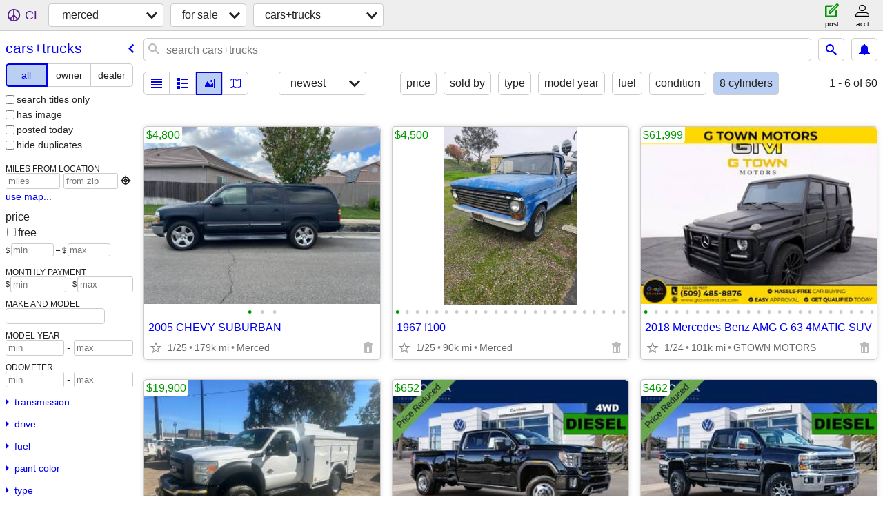

--- FILE ---
content_type: text/html; charset=utf-8
request_url: https://merced.craigslist.org/search/cta?auto_cylinders=5
body_size: 9681
content:
<!DOCTYPE html>
<html>
<head>
    
	<meta charset="UTF-8">
	<meta http-equiv="X-UA-Compatible" content="IE=Edge">
	<meta name="viewport" content="width=device-width,initial-scale=1">
	<meta property="og:site_name" content="craigslist">
	<meta name="twitter:card" content="preview">
	<meta property="og:title" content="merced cars &amp; trucks for sale - craigslist">
	<meta name="description" content="merced cars &amp; trucks for sale - craigslist">
	<meta property="og:description" content="merced cars &amp; trucks for sale - craigslist">
	<meta property="og:url" content="https://merced.craigslist.org/search/cta">
	<title>merced cars &amp; trucks for sale - craigslist</title>
	<link rel="canonical" href="https://merced.craigslist.org/search/cta">
	<link rel="alternate" href="https://merced.craigslist.org/search/cta" hreflang="x-default">



    <link rel="icon" href="/favicon.ico" id="favicon" />

<script type="application/ld+json" id="ld_searchpage_data" >
    {"description":"Cars & Trucks For Sale in Merced, CA","@context":"https://schema.org","breadcrumb":{"itemListElement":[{"position":1,"@type":"ListItem","item":"https://merced.craigslist.org","name":"merced.craigslist.org"},{"@type":"ListItem","position":2,"item":"https://merced.craigslist.org/search/sss","name":"for sale"},{"@type":"ListItem","position":3,"name":"cars+trucks","item":"https://merced.craigslist.org/search/cta"}],"@context":"https://schema.org","@type":"BreadcrumbList"},"@type":"SearchResultsPage"}
</script>


<script type="application/ld+json" id="ld_searchpage_results" >
    {"@type":"ItemList","@context":"https://schema.org","itemListElement":[{"item":{"@type":"Product","offers":{"priceCurrency":"USD","@type":"Offer","availableAtOrFrom":{"@type":"Place","address":{"@type":"PostalAddress","addressCountry":"","streetAddress":"","postalCode":"","addressRegion":"CA","addressLocality":"Merced"},"geo":{"longitude":-120.491203449657,"@type":"GeoCoordinates","latitude":37.3377996856641}},"price":"4800.00"},"description":"","@context":"http://schema.org","name":"2005 CHEVY SUBURBAN","image":["https://images.craigslist.org/00s0s_bZPueQmmVN0_0CI0t2_600x450.jpg","https://images.craigslist.org/00Y0Y_6c6O9QO7Hi6_0CI0t2_600x450.jpg","https://images.craigslist.org/00G0G_1FECKG20AI3_0CI0t2_600x450.jpg"]},"@type":"ListItem","position":"0"},{"position":"1","@type":"ListItem","item":{"@type":"Product","offers":{"@type":"Offer","priceCurrency":"USD","availableAtOrFrom":{"address":{"addressLocality":"Merced","postalCode":"","streetAddress":"","addressRegion":"CA","addressCountry":"","@type":"PostalAddress"},"geo":{"latitude":37.2983005482277,"longitude":-120.464892081791,"@type":"GeoCoordinates"},"@type":"Place"},"price":"4500.00"},"image":["https://images.craigslist.org/00A0A_icNwmRjvCOr_0t20CI_600x450.jpg","https://images.craigslist.org/01313_8Y9blj0snp3_0t20CI_600x450.jpg","https://images.craigslist.org/00r0r_gHGnvgCyNqL_0t20CI_600x450.jpg","https://images.craigslist.org/00G0G_bFaolByGubn_0t20CI_600x450.jpg","https://images.craigslist.org/01515_gINxplcayiZ_0t20CI_600x450.jpg","https://images.craigslist.org/00j0j_jyNdlJuEcMu_0t20CI_600x450.jpg","https://images.craigslist.org/00E0E_lCygyVTaR46_0t20CI_600x450.jpg","https://images.craigslist.org/00u0u_cnvvAU33uD7_0t20CI_600x450.jpg","https://images.craigslist.org/01414_dBifwBTtUa4_0t20CI_600x450.jpg","https://images.craigslist.org/00X0X_7NiU8VWyTRV_0t20CI_600x450.jpg","https://images.craigslist.org/00r0r_8bTjQveaIxw_0t20CI_600x450.jpg","https://images.craigslist.org/00h0h_50d8Cwjlt5O_0t20CI_600x450.jpg","https://images.craigslist.org/01717_l0pwoO88sL4_0t20CI_600x450.jpg","https://images.craigslist.org/00b0b_1XKlcLX2d8e_0CI0t2_600x450.jpg","https://images.craigslist.org/00V0V_ICRNKp47Zv_0t20CI_600x450.jpg","https://images.craigslist.org/00o0o_dfTHLqZTam5_0t20CI_600x450.jpg","https://images.craigslist.org/00x0x_iu91nhnYwVf_0t20CI_600x450.jpg","https://images.craigslist.org/00D0D_lLtKh5Ej7pM_0t20CI_600x450.jpg","https://images.craigslist.org/00R0R_lSfNmbWx5L5_0t20CI_600x450.jpg","https://images.craigslist.org/00O0O_2ZOn46bKVGf_0t20CI_600x450.jpg","https://images.craigslist.org/00t0t_9C8V7gZSCqF_0t20CI_600x450.jpg","https://images.craigslist.org/00a0a_lkRwUZAPH0W_0t20CI_600x450.jpg","https://images.craigslist.org/00F0F_5LWAAp7AzOp_0t20CI_600x450.jpg","https://images.craigslist.org/01111_87nBHImnLBu_0t20CI_600x450.jpg"],"@context":"http://schema.org","description":"","name":"1967 f100"}},{"item":{"offers":{"priceCurrency":"USD","@type":"Offer","availableAtOrFrom":{"address":{"addressLocality":"Grandview","addressRegion":"WA","postalCode":"","streetAddress":"","addressCountry":"","@type":"PostalAddress"},"geo":{"latitude":46.2556849393361,"@type":"GeoCoordinates","longitude":-119.904353146899},"@type":"Place"},"price":"61999.00"},"@type":"Product","name":"2018 Mercedes-Benz AMG G 63 4MATIC SUV","description":"","@context":"http://schema.org","image":["https://images.craigslist.org/00Y0Y_9HfRaowdYgf_0fe0bq_600x450.jpg","https://images.craigslist.org/00h0h_jyjNB03O1cF_0fe0bq_600x450.jpg","https://images.craigslist.org/00202_dLd4opHXeb5_0fe0bq_600x450.jpg","https://images.craigslist.org/00r0r_1QbUyT75p6a_0fe0bq_600x450.jpg","https://images.craigslist.org/00Y0Y_xzg5fFQLt4_0fe0bq_600x450.jpg","https://images.craigslist.org/00k0k_9MjYJGCGSuv_0fe0bq_600x450.jpg","https://images.craigslist.org/00H0H_7nQpipFMQoj_0fe0bq_600x450.jpg","https://images.craigslist.org/00s0s_9prdu0y67Cl_0fe0bq_600x450.jpg","https://images.craigslist.org/00H0H_9Z3edLAUto1_0fe0bq_600x450.jpg","https://images.craigslist.org/00z0z_cNbsRSTpYp7_0fe0bq_600x450.jpg","https://images.craigslist.org/00202_aa7CLij5vl6_0fe0bq_600x450.jpg","https://images.craigslist.org/00H0H_865y1rGxQmx_0fe0bq_600x450.jpg","https://images.craigslist.org/00V0V_9MgMU7w7dqo_0fe0bq_600x450.jpg","https://images.craigslist.org/00t0t_h2r38kvMZTD_0fe0bq_600x450.jpg","https://images.craigslist.org/00v0v_kBbUsGcqRPa_0fe0bq_600x450.jpg","https://images.craigslist.org/00L0L_gzQhd2FojnZ_0fe0bq_600x450.jpg","https://images.craigslist.org/00k0k_imCW8lfIbrj_0fe0bq_600x450.jpg","https://images.craigslist.org/00606_5RlNZbh4icB_0fe0bq_600x450.jpg","https://images.craigslist.org/00Q0Q_7q5IcZFiyvF_0fe0bq_600x450.jpg","https://images.craigslist.org/00M0M_bv2LpaUbhXw_0fe0bq_600x450.jpg","https://images.craigslist.org/00z0z_3FJhKGixQs2_0fe0bq_600x450.jpg","https://images.craigslist.org/00x0x_gKsztiiD4DD_0fe0bq_600x450.jpg","https://images.craigslist.org/00000_8mWSXOATbP5_0fe0bq_600x450.jpg"]},"@type":"ListItem","position":"2"},{"position":"3","@type":"ListItem","item":{"image":["https://images.craigslist.org/00j0j_lqiX518FG0B_0CI0t2_600x450.jpg","https://images.craigslist.org/00c0c_kQlj1qUZ3bl_0CI0t2_600x450.jpg","https://images.craigslist.org/00e0e_LUrKqs5yxv_0CI0t2_600x450.jpg","https://images.craigslist.org/01212_ekrx9ZzFC3m_0CI0t2_600x450.jpg","https://images.craigslist.org/00Z0Z_8xGlULNwKgB_0CI0t2_600x450.jpg","https://images.craigslist.org/00x0x_eSlZJ0tEiv0_0CI0t2_600x450.jpg","https://images.craigslist.org/00c0c_iXYDcsfkAAD_0CI0t2_600x450.jpg","https://images.craigslist.org/00p0p_7dM74XiAX9d_0CI0t2_600x450.jpg","https://images.craigslist.org/00p0p_5QPECLVOoci_0CI0t2_600x450.jpg","https://images.craigslist.org/00j0j_3Ba1jllvVRV_0CI0t2_600x450.jpg","https://images.craigslist.org/00808_7N0wyPYSJdK_0CI0t2_600x450.jpg","https://images.craigslist.org/00D0D_84AHoECbvNW_0CI0t2_600x450.jpg","https://images.craigslist.org/00v0v_ag8B19CSms9_0CI0t2_600x450.jpg","https://images.craigslist.org/00h0h_ln3x0BwVO3c_0CI0t2_600x450.jpg","https://images.craigslist.org/00202_g3fSBNAnE9O_0CI0t2_600x450.jpg","https://images.craigslist.org/01515_e8dRN6Shbqb_0CI0t2_600x450.jpg","https://images.craigslist.org/00O0O_hPoovr8DF1B_0CI0t2_600x450.jpg","https://images.craigslist.org/01313_jGxjc1Ng3fk_0CI0t2_600x450.jpg","https://images.craigslist.org/00v0v_7Qe5xvF3IAI_0CI0t2_600x450.jpg"],"description":"","name":"2011 Ford F450 Super Duty Diesel 4x4 Mechanic Services Work Truck","@context":"http://schema.org","@type":"Product","offers":{"priceCurrency":"USD","@type":"Offer","availableAtOrFrom":{"@type":"Place","address":{"addressCountry":"","@type":"PostalAddress","addressLocality":"Lodi","addressRegion":"CA","streetAddress":"","postalCode":""},"geo":{"latitude":38.1234084745843,"@type":"GeoCoordinates","longitude":-121.260386684507}},"price":"19900.00"}}},{"item":{"@context":"http://schema.org","description":"","name":"2022 GMC Sierra 3500HD Denali Truck Diesel 4x4 4WD","image":["https://images.craigslist.org/00k0k_6zewyPm2SF2_0gw0b1_600x450.jpg","https://images.craigslist.org/00R0R_d8MnNvM64P8_0jm0cq_600x450.jpg","https://images.craigslist.org/00303_5BU5tYHfZIT_0gw0b1_600x450.jpg","https://images.craigslist.org/00I0I_bXQkAt2DYNt_0gw0b1_600x450.jpg","https://images.craigslist.org/00G0G_aJvdM6yFDNM_0gw0b1_600x450.jpg","https://images.craigslist.org/00X0X_6lF2MuBW3B6_0gw0b1_600x450.jpg","https://images.craigslist.org/00j0j_isLYT7zoCNh_0gw0b1_600x450.jpg","https://images.craigslist.org/00r0r_eGyOMiEdt8a_0gw0b1_600x450.jpg","https://images.craigslist.org/00808_cVPHPyeSjCV_0gw0b1_600x450.jpg","https://images.craigslist.org/00808_57haDLVudsq_0gw0b1_600x450.jpg","https://images.craigslist.org/00101_kj4E8QmDgu3_0gw0b1_600x450.jpg","https://images.craigslist.org/00e0e_gQnuPJUzLoh_0gw0b1_600x450.jpg","https://images.craigslist.org/00O0O_hrXFR3rtfkC_0gw0b1_600x450.jpg","https://images.craigslist.org/00H0H_cV7eerZ7Gt6_0gw0b1_600x450.jpg","https://images.craigslist.org/00t0t_keZUnf6VIg_0gw0b1_600x450.jpg","https://images.craigslist.org/00303_jK8l66YBYHb_0gw0b1_600x450.jpg","https://images.craigslist.org/00u0u_7YAp7o24kON_0gw0b1_600x450.jpg","https://images.craigslist.org/00n0n_brIdcHwx4mA_0gw0b1_600x450.jpg","https://images.craigslist.org/00q0q_lwNcFUZlKSu_0gw0b1_600x450.jpg","https://images.craigslist.org/00t0t_4QxpYvPQglF_0gw0b1_600x450.jpg","https://images.craigslist.org/00L0L_cXgeuXwqApX_0gw0b1_600x450.jpg","https://images.craigslist.org/00K0K_3C2y4w5L52M_0gw0b1_600x450.jpg","https://images.craigslist.org/00Y0Y_bAcSOTncYDG_0gw0b1_600x450.jpg","https://images.craigslist.org/01414_3hXo84zjLMR_0gw0b1_600x450.jpg"],"offers":{"@type":"Offer","priceCurrency":"USD","availableAtOrFrom":{"geo":{"latitude":34.0804790436145,"longitude":-117.889474867748,"@type":"GeoCoordinates"},"address":{"@type":"PostalAddress","addressCountry":"","streetAddress":"","postalCode":"","addressRegion":"CA","addressLocality":"Covina"},"@type":"Place"},"price":"652.00"},"@type":"Product"},"position":"4","@type":"ListItem"},{"item":{"offers":{"availableAtOrFrom":{"@type":"Place","geo":{"longitude":-117.889474867748,"@type":"GeoCoordinates","latitude":34.0804790436145},"address":{"addressCountry":"","@type":"PostalAddress","addressLocality":"Covina","addressRegion":"CA","streetAddress":"","postalCode":""}},"price":"462.00","@type":"Offer","priceCurrency":"USD"},"@type":"Product","name":"2016 Chevrolet Silverado 3500HD LTZ Truck Diesel 4x4 4WD Chevy","description":"","@context":"http://schema.org","image":["https://images.craigslist.org/00s0s_3i2w2iSUbA0_0gw0b1_600x450.jpg","https://images.craigslist.org/00R0R_d8MnNvM64P8_0jm0cq_600x450.jpg","https://images.craigslist.org/00Q0Q_gGusbdktq8V_0gw0b1_600x450.jpg","https://images.craigslist.org/00R0R_31YTivlxzEx_0gw0b1_600x450.jpg","https://images.craigslist.org/00707_abgD2xTR6dH_0gw0b1_600x450.jpg","https://images.craigslist.org/00U0U_gJyWObgIz1y_0gw0b1_600x450.jpg","https://images.craigslist.org/00j0j_hogFQkTQ68F_0gw0b1_600x450.jpg","https://images.craigslist.org/00Q0Q_ffRp8cGeOwL_0gw0b1_600x450.jpg","https://images.craigslist.org/00M0M_gVe7S6B9iku_0gw0b1_600x450.jpg","https://images.craigslist.org/00R0R_4igi9KpfV0v_0gw0b1_600x450.jpg","https://images.craigslist.org/00N0N_3ye2CdG5bCa_0gw0b1_600x450.jpg","https://images.craigslist.org/00s0s_6NyFwbcSfEp_0gw0b1_600x450.jpg","https://images.craigslist.org/00303_1NBBmb7ZO2s_0gw0b1_600x450.jpg","https://images.craigslist.org/00M0M_3nbCeeZkzLy_0gw0b1_600x450.jpg","https://images.craigslist.org/01010_d2fadrDIZmX_0gw0b1_600x450.jpg","https://images.craigslist.org/01111_agk1upLU4Ka_0gw0b1_600x450.jpg","https://images.craigslist.org/00j0j_gNddrcyVpp2_0gw0b1_600x450.jpg","https://images.craigslist.org/01010_fbTAT3IIT16_0gw0b1_600x450.jpg","https://images.craigslist.org/01212_8qJme63DmIE_0gw0b1_600x450.jpg","https://images.craigslist.org/00O0O_lmBky9Qoe6F_0gw0b1_600x450.jpg","https://images.craigslist.org/00E0E_iKWq4GG4Ugf_0gw0b1_600x450.jpg","https://images.craigslist.org/00r0r_cOuhA1QOQos_0gw0b1_600x450.jpg","https://images.craigslist.org/00g0g_h8heNUjDpue_0gw0b1_600x450.jpg","https://images.craigslist.org/00m0m_hQ8nYToNJpi_0gw0b1_600x450.jpg"]},"@type":"ListItem","position":"5"},{"item":{"@type":"Product","offers":{"price":"13990.00","availableAtOrFrom":{"@type":"Place","geo":{"latitude":38.6064044474023,"@type":"GeoCoordinates","longitude":-121.44766195054},"address":{"addressRegion":"CA","postalCode":"","streetAddress":"","addressLocality":"Sacramento","@type":"PostalAddress","addressCountry":""}},"@type":"Offer","priceCurrency":"USD"},"image":["https://images.craigslist.org/00E0E_uhy3N8TydC_0jm0ew_600x450.jpg","https://images.craigslist.org/00H0H_h02lwY37vZe_0jm0ew_600x450.jpg","https://images.craigslist.org/00Q0Q_cejHuGiYEwP_0jm0ew_600x450.jpg","https://images.craigslist.org/00v0v_iFfOBq7Jl4n_0jm0ew_600x450.jpg","https://images.craigslist.org/01414_eAAeur4gm7k_0jm0ew_600x450.jpg","https://images.craigslist.org/00f0f_iosnj183Pyr_0jm0ew_600x450.jpg","https://images.craigslist.org/00o0o_2tK78fraFxx_0jm0ew_600x450.jpg","https://images.craigslist.org/00E0E_kdJrlO4nInb_0jm0ew_600x450.jpg","https://images.craigslist.org/00A0A_lpaq5nhzSIf_0jm0ev_600x450.jpg","https://images.craigslist.org/00909_7gy1wjjtSi8_0jm0ew_600x450.jpg","https://images.craigslist.org/00g0g_3g0W0gRINPr_0jm0ew_600x450.jpg","https://images.craigslist.org/01717_j2ORlcVWwMO_0jm0ew_600x450.jpg","https://images.craigslist.org/00k0k_gSsTeWNmpRW_0jm0ew_600x450.jpg","https://images.craigslist.org/00T0T_gFvSDdZoWTY_0jm0ew_600x450.jpg","https://images.craigslist.org/00z0z_eZ17R9O7eBR_0jm0ew_600x450.jpg","https://images.craigslist.org/00c0c_ehcQtWbIeqF_0jl0ew_600x450.jpg","https://images.craigslist.org/01010_7RoBo26in3m_0jm0ev_600x450.jpg","https://images.craigslist.org/00j0j_1D4lqgrtXFG_0jm0ew_600x450.jpg","https://images.craigslist.org/00E0E_5WyEXiGO4b2_0jm0ew_600x450.jpg","https://images.craigslist.org/00909_7fvFUAsft9Q_0jm0ew_600x450.jpg","https://images.craigslist.org/00a0a_lpPbRrlpeg_0jm0ew_600x450.jpg","https://images.craigslist.org/00J0J_hBwcgM0wpWw_0jm0ew_600x450.jpg","https://images.craigslist.org/00P0P_5INwp7LxyGt_0jm0ew_600x450.jpg","https://images.craigslist.org/00101_dOHkdTjixpm_0jm0ev_600x450.jpg"],"name":"2016 Chevrolet Tahoe 4x4 4WD ** Clean title ** 1Owner ** We Finance","description":"","@context":"http://schema.org"},"position":"6","@type":"ListItem"},{"item":{"@context":"http://schema.org","description":"","name":"2008 Ford F-150 F 150 4x4 4WD F150 Truck XLT 4dr Super Cab","image":["https://images.craigslist.org/00r0r_hIGSTgrd6ZB_0jm0ev_600x450.jpg","https://images.craigslist.org/00a0a_ivFC1aOzBCk_0jm0ev_600x450.jpg","https://images.craigslist.org/00T0T_5RPtJJLYJ0I_0jl0ew_600x450.jpg","https://images.craigslist.org/00B0B_hfAWMSzkoAp_0jl0ew_600x450.jpg","https://images.craigslist.org/00A0A_amOpcgF7rZE_0jm0ew_600x450.jpg","https://images.craigslist.org/00W0W_kscYW9cYzLc_0jl0ew_600x450.jpg","https://images.craigslist.org/00A0A_hSm0lyjnFDt_0jm0ev_600x450.jpg","https://images.craigslist.org/00C0C_52BIfmSOWbH_0jm0ew_600x450.jpg","https://images.craigslist.org/00707_fa1ml424DKb_0jl0ew_600x450.jpg","https://images.craigslist.org/00w0w_9SZvZytiayk_0jm0ev_600x450.jpg","https://images.craigslist.org/00u0u_497t0nqIyus_0jm0ew_600x450.jpg","https://images.craigslist.org/00h0h_dZMTW7xPSOX_0jm0ew_600x450.jpg","https://images.craigslist.org/00E0E_7qyD8XqArhX_0jm0ev_600x450.jpg","https://images.craigslist.org/00C0C_kChgc9SizeZ_0jm0ew_600x450.jpg","https://images.craigslist.org/00X0X_4rGW9cHikMa_0jm0ew_600x450.jpg","https://images.craigslist.org/00z0z_kWX6cBiEk3E_0jm0ew_600x450.jpg","https://images.craigslist.org/00j0j_dJyuBldKrHu_0jm0ew_600x450.jpg","https://images.craigslist.org/01414_xvpu9hV1Pz_0jm0ew_600x450.jpg","https://images.craigslist.org/00N0N_hVmZVdVOl0P_0jl0ew_600x450.jpg","https://images.craigslist.org/00O0O_jiVMIATuEfA_0jm0ew_600x450.jpg","https://images.craigslist.org/00S0S_4iiXrepWhug_0jl0ew_600x450.jpg","https://images.craigslist.org/00202_f5nOZ14lwAx_0jm0ew_600x450.jpg","https://images.craigslist.org/00Z0Z_bilpI2qtF3Z_0jm0ew_600x450.jpg","https://images.craigslist.org/00505_8Mz8BhLOAgZ_0jm0ew_600x450.jpg"],"offers":{"priceCurrency":"USD","@type":"Offer","price":"8990.00","availableAtOrFrom":{"@type":"Place","geo":{"latitude":38.6064044474023,"@type":"GeoCoordinates","longitude":-121.44766195054},"address":{"addressLocality":"Sacramento","addressRegion":"CA","postalCode":"","streetAddress":"","addressCountry":"","@type":"PostalAddress"}}},"@type":"Product"},"position":"7","@type":"ListItem"},{"item":{"image":["https://images.craigslist.org/00j0j_NJfLp5RtLc_0jm0ew_600x450.jpg","https://images.craigslist.org/00n0n_dYY703dwjho_0jm0ew_600x450.jpg","https://images.craigslist.org/00Q0Q_jvzNPBX9Wgz_0jm0ew_600x450.jpg","https://images.craigslist.org/00303_hDBOAHOPIbr_0jm0ew_600x450.jpg","https://images.craigslist.org/00R0R_jbIgerSkl2r_0jl0ew_600x450.jpg","https://images.craigslist.org/01111_eFdt6sbTk8T_0jm0ew_600x450.jpg","https://images.craigslist.org/00a0a_8lnyBx2dAbP_0jm0ew_600x450.jpg","https://images.craigslist.org/00J0J_knX5XkIbvzx_0jm0ev_600x450.jpg","https://images.craigslist.org/00202_aiM8B7h0gD4_0jl0ew_600x450.jpg","https://images.craigslist.org/00N0N_e9pg1C5Ak38_0jm0ev_600x450.jpg","https://images.craigslist.org/00W0W_13FlHc92bA7_0jm0ew_600x450.jpg","https://images.craigslist.org/00X0X_lRSE1KNY6VK_0jm0ew_600x450.jpg","https://images.craigslist.org/00303_d07vdx07SHb_0jm0ew_600x450.jpg","https://images.craigslist.org/00n0n_7y6ynulfMxt_0hN0ew_600x450.jpg","https://images.craigslist.org/00j0j_i4RPEPszNgK_0jm0ew_600x450.jpg","https://images.craigslist.org/00M0M_bRxI5EWj7A0_0jm0ew_600x450.jpg","https://images.craigslist.org/01313_llPKx0TDQnw_0jm0ew_600x450.jpg","https://images.craigslist.org/00B0B_7W8imi5ulrZ_0jm0ew_600x450.jpg","https://images.craigslist.org/00i0i_6PqDXWZtfDE_0jm0ew_600x450.jpg","https://images.craigslist.org/00f0f_33UXONkVEsr_0jm0ew_600x450.jpg","https://images.craigslist.org/00i0i_5RODr3komLw_0jm0ew_600x450.jpg","https://images.craigslist.org/00f0f_eXYFw5xR9og_0jm0ew_600x450.jpg","https://images.craigslist.org/00v0v_2ThkZ4FwTdB_0jm0ew_600x450.jpg","https://images.craigslist.org/00C0C_aGGURbPjP7l_0jm0ew_600x450.jpg"],"name":"2006 Ford F-150 F150 F 150 Truck XL 2dr Regular Cab 8 ft.LB ** 1Owner","description":"","@context":"http://schema.org","@type":"Product","offers":{"price":"5990.00","availableAtOrFrom":{"geo":{"latitude":38.6064044474023,"@type":"GeoCoordinates","longitude":-121.44766195054},"address":{"addressCountry":"","@type":"PostalAddress","addressLocality":"Sacramento","streetAddress":"","postalCode":"","addressRegion":"CA"},"@type":"Place"},"priceCurrency":"USD","@type":"Offer"}},"@type":"ListItem","position":"8"},{"item":{"@context":"http://schema.org","description":"","name":"2016 Ford Expedition EL 4x4 4WD ** Leather ** 3rd Row Seating **","image":["https://images.craigslist.org/00D0D_g7dRIs1Ovai_0jm0ew_600x450.jpg","https://images.craigslist.org/00909_2UGE6rGott7_0jm0ew_600x450.jpg","https://images.craigslist.org/00T0T_eTRYglyg84_0jm0ew_600x450.jpg","https://images.craigslist.org/00B0B_5sPGArSsCfV_0jm0ev_600x450.jpg","https://images.craigslist.org/00n0n_jGvJEDMbOgF_0jm0ev_600x450.jpg","https://images.craigslist.org/00a0a_himJsisBiWI_0jm0ew_600x450.jpg","https://images.craigslist.org/00N0N_ehHZHAF0G8w_0jl0ew_600x450.jpg","https://images.craigslist.org/00h0h_78PUJ7eplyp_0jm0ev_600x450.jpg","https://images.craigslist.org/00E0E_6iteduvhlmx_0jm0ew_600x450.jpg","https://images.craigslist.org/01616_3XBmuEmED4g_0jm0ew_600x450.jpg","https://images.craigslist.org/00C0C_fpazEuXeBoE_0jm0ew_600x450.jpg","https://images.craigslist.org/00202_cQtFd4zEcRh_0jm0ew_600x450.jpg","https://images.craigslist.org/00r0r_3fOhzMRQAZv_0jm0ew_600x450.jpg","https://images.craigslist.org/00V0V_eMciJhejWNY_0jm0ew_600x450.jpg","https://images.craigslist.org/00505_4GNIUmSiYaJ_0jm0ew_600x450.jpg","https://images.craigslist.org/00202_axqkaRROd4H_0jm0ew_600x450.jpg","https://images.craigslist.org/00s0s_5dHktgDpNoZ_0jm0ew_600x450.jpg","https://images.craigslist.org/01414_9xdMSQUFCON_0jm0ew_600x450.jpg","https://images.craigslist.org/00D0D_aEtZAXPOLGt_0jm0ew_600x450.jpg","https://images.craigslist.org/00303_hVVuMGQyfQA_0jm0ew_600x450.jpg","https://images.craigslist.org/00B0B_arJEsABoI6t_0jm0ew_600x450.jpg","https://images.craigslist.org/00909_dXtppQFstuS_0jm0ew_600x450.jpg","https://images.craigslist.org/00808_bSIJcqodxb4_0jm0ew_600x450.jpg","https://images.craigslist.org/00u0u_dRqEdb0ka1Y_0jm0ew_600x450.jpg"],"@type":"Product","offers":{"price":"8990.00","availableAtOrFrom":{"@type":"Place","address":{"addressCountry":"","@type":"PostalAddress","addressLocality":"Sacramento","streetAddress":"","postalCode":"","addressRegion":"CA"},"geo":{"longitude":-121.44766195054,"@type":"GeoCoordinates","latitude":38.6064044474023}},"priceCurrency":"USD","@type":"Offer"}},"@type":"ListItem","position":"9"},{"item":{"offers":{"@type":"Offer","priceCurrency":"USD","price":"18000.00","availableAtOrFrom":{"address":{"addressCountry":"","@type":"PostalAddress","addressLocality":"Merced","addressRegion":"CA","streetAddress":"","postalCode":""},"geo":{"longitude":-120.514395635287,"@type":"GeoCoordinates","latitude":37.2308009633448},"@type":"Place"}},"@type":"Product","image":["https://images.craigslist.org/00101_cgv6um595Tu_0ak07K_600x450.jpg","https://images.craigslist.org/00B0B_cXRA8BYnzMK_0ak07K_600x450.jpg","https://images.craigslist.org/00O0O_lPif52iBpe5_0ak07K_600x450.jpg","https://images.craigslist.org/00101_e0AQxlkWLPi_0ak07K_600x450.jpg","https://images.craigslist.org/00T0T_3uKPWAQSXPF_0ak07K_600x450.jpg","https://images.craigslist.org/00K0K_dG8mVtclwcJ_07K0ak_600x450.jpg","https://images.craigslist.org/00i0i_WYOBEZPNvD_07K0ak_600x450.jpg","https://images.craigslist.org/00X0X_4c1q1jU7n5A_07K0ak_600x450.jpg","https://images.craigslist.org/00i0i_5OgBNWyePPj_07K0ak_600x450.jpg","https://images.craigslist.org/00w0w_bhDz2U4TJTN_07K0ak_600x450.jpg","https://images.craigslist.org/00202_6Md5SKUAZoP_07K0ak_600x450.jpg","https://images.craigslist.org/00X0X_8d8wGW5w5vL_0ak07K_600x450.jpg","https://images.craigslist.org/00t0t_h3g0za6SFTJ_07K0ak_600x450.jpg","https://images.craigslist.org/01111_bHN0vzQVENv_07K0ak_600x450.jpg","https://images.craigslist.org/00Y0Y_aKW0z3TdUae_0ak07K_600x450.jpg"],"description":"","@context":"http://schema.org","name":"2000 Ford Excursion Limited 7.3L Turbo Diesel 4x4 Auto"},"position":"10","@type":"ListItem"},{"position":"11","@type":"ListItem","item":{"description":"","@context":"http://schema.org","name":"1973 Corvette L-82 4-Speed","image":["https://images.craigslist.org/00b0b_jPb9Lf5Y6cE_0dq0t2_600x450.jpg","https://images.craigslist.org/00101_94BmXIVwfJN_0dq0t2_600x450.jpg","https://images.craigslist.org/00V0V_h9SBnDtykub_0dq0t2_600x450.jpg","https://images.craigslist.org/01212_8qdXjRl1Ny8_0dq0t2_600x450.jpg","https://images.craigslist.org/00Z0Z_5KrXaKnKl9Z_0CI0hT_600x450.jpg","https://images.craigslist.org/00o0o_gCV2P75uaDo_0dq0t2_600x450.jpg","https://images.craigslist.org/00f0f_70fd5ky5EM4_0t20CI_600x450.jpg","https://images.craigslist.org/00m0m_iOmjdQ7ADwk_0t20CI_600x450.jpg"],"offers":{"@type":"Offer","priceCurrency":"USD","price":"19000.00","availableAtOrFrom":{"address":{"addressLocality":"Merced","streetAddress":"","postalCode":"","addressRegion":"CA","addressCountry":"","@type":"PostalAddress"},"geo":{"@type":"GeoCoordinates","longitude":-120.441400812191,"latitude":37.2901656934529},"@type":"Place"}},"@type":"Product"}},{"@type":"ListItem","position":"12","item":{"image":["https://images.craigslist.org/00M0M_aaH6Q52Jahl_0CI0t2_600x450.jpg","https://images.craigslist.org/01111_c1MK7zd8B9s_0CI0pO_600x450.jpg","https://images.craigslist.org/00q0q_gWl2SlWmUH3_0CI0t2_600x450.jpg","https://images.craigslist.org/00r0r_5lGUOYn5s2i_0CI0t2_600x450.jpg"],"name":"1940 Cadillac 60 Series","description":"","@context":"http://schema.org","@type":"Product","offers":{"price":"1.00","availableAtOrFrom":{"@type":"Place","geo":{"latitude":37.0626997299248,"@type":"GeoCoordinates","longitude":-120.854405406676},"address":{"addressCountry":"","@type":"PostalAddress","addressLocality":"Los Banos","addressRegion":"CA","postalCode":"","streetAddress":""}},"priceCurrency":"USD","@type":"Offer"}}},{"item":{"image":["https://images.craigslist.org/00m0m_5MH4GHVg27s_0Cz0t2_600x450.jpg","https://images.craigslist.org/00j0j_7yK28KAQ1fj_0Cz0t2_600x450.jpg","https://images.craigslist.org/00R0R_1rpFZGv6gqR_0Cz0t2_600x450.jpg","https://images.craigslist.org/00101_70E1GBZ8hWs_0lR0t2_600x450.jpg","https://images.craigslist.org/00d0d_cnZBVz5lBP4_0lR0t2_600x450.jpg","https://images.craigslist.org/00707_jAelPbfl4bl_0lR0t2_600x450.jpg","https://images.craigslist.org/00q0q_eUbeIQ7JsbR_0lR0t2_600x450.jpg","https://images.craigslist.org/00B0B_aJ4b3LQ2Tc6_0lR0t2_600x450.jpg","https://images.craigslist.org/01010_f6rVpke4Jjs_0lR0t2_600x450.jpg","https://images.craigslist.org/00101_3IpecRLAyrH_0lR0t2_600x450.jpg","https://images.craigslist.org/00D0D_8xDIZfVoy0z_0Cz0t2_600x450.jpg","https://images.craigslist.org/01111_5cN2VGnNHTW_0lR0t2_600x450.jpg","https://images.craigslist.org/00V0V_44jaxDHqxQz_0lR0t2_600x450.jpg","https://images.craigslist.org/00j0j_8LTgExuClSE_0lR0t2_600x450.jpg","https://images.craigslist.org/00c0c_5dYvDkV0xi9_0lR0t2_600x450.jpg","https://images.craigslist.org/00z0z_6SoqJslj2DJ_0lR0t2_600x450.jpg","https://images.craigslist.org/00p0p_hCFnE8B2pKa_0Cz0t2_600x450.jpg","https://images.craigslist.org/00C0C_9othAPQm6vF_0Cz0t2_600x450.jpg","https://images.craigslist.org/01414_bgJLuXloL6R_0Cz0t2_600x450.jpg","https://images.craigslist.org/00z0z_9o4n2YMqVxh_0Cz0t2_600x450.jpg","https://images.craigslist.org/00606_3rVNVg6pwOH_0lR0t2_600x450.jpg","https://images.craigslist.org/00n0n_66YXiYfS4Yy_0lR0t2_600x450.jpg"],"name":"1979 Chevrolet TacoTruck /Food Truck V8","description":"","@context":"http://schema.org","@type":"Product","offers":{"@type":"Offer","priceCurrency":"USD","availableAtOrFrom":{"address":{"@type":"PostalAddress","addressCountry":"","addressRegion":"CA","postalCode":"","streetAddress":"","addressLocality":"Merced"},"geo":{"@type":"GeoCoordinates","longitude":-120.514395635287,"latitude":37.2308009633448},"@type":"Place"},"price":"28000.00"}},"@type":"ListItem","position":"13"},{"item":{"@type":"Product","offers":{"priceCurrency":"USD","@type":"Offer","availableAtOrFrom":{"geo":{"latitude":37.2983005482277,"@type":"GeoCoordinates","longitude":-120.464892081791},"address":{"addressLocality":"Merced","streetAddress":"","postalCode":"","addressRegion":"CA","addressCountry":"","@type":"PostalAddress"},"@type":"Place"},"price":"4200.00"},"description":"","@context":"http://schema.org","name":"1984 Chevrolet Silverado 2WD 2500 HD Regular Cab Silverado","image":["https://images.craigslist.org/01414_ebatBF1ZVg9_0t20CI_600x450.jpg","https://images.craigslist.org/00W0W_bIxBd9rOpoB_0t20CI_600x450.jpg","https://images.craigslist.org/00505_1p7oKtw3LoO_0t20CI_600x450.jpg","https://images.craigslist.org/00Y0Y_4NLa2oxaChT_0t20CI_600x450.jpg","https://images.craigslist.org/00P0P_aN24Z5rMoSF_0t20CI_600x450.jpg"]},"position":"14","@type":"ListItem"},{"item":{"description":"","@context":"http://schema.org","name":"FOR SALE- 2013 Chevy Suburban","image":["https://images.craigslist.org/00q0q_6n5RK3kOGCy_0CI0t2_600x450.jpg","https://images.craigslist.org/01515_aU8RG49zJ1j_0CI0t2_600x450.jpg","https://images.craigslist.org/00l0l_fGltI3j0YVV_0CI0t2_600x450.jpg","https://images.craigslist.org/00f0f_ejG9CDdS4iK_0CI0t2_600x450.jpg","https://images.craigslist.org/01414_bYvAwVqtppC_0t20CI_600x450.jpg","https://images.craigslist.org/00u0u_1YD4rPngB7C_0t20CI_600x450.jpg","https://images.craigslist.org/00V0V_9Mgc54Y40XA_0t20CI_600x450.jpg","https://images.craigslist.org/00J0J_8o05V0zGfG7_0t20CI_600x450.jpg","https://images.craigslist.org/00505_hcbZXY6curi_0t20CI_600x450.jpg","https://images.craigslist.org/00i0i_7tMRltI8JBP_0t20CI_600x450.jpg","https://images.craigslist.org/00T0T_hpQ40pFptSH_0t20CI_600x450.jpg","https://images.craigslist.org/00C0C_lH8VYqoxG3K_0t20CI_600x450.jpg","https://images.craigslist.org/00n0n_7CXi3sfUJr7_0t20CI_600x450.jpg","https://images.craigslist.org/00A0A_2EJAEr3What_0t20CI_600x450.jpg"],"@type":"Product","offers":{"@type":"Offer","priceCurrency":"USD","price":"11000.00","availableAtOrFrom":{"@type":"Place","address":{"addressLocality":"Merced","postalCode":"","streetAddress":"","addressRegion":"CA","addressCountry":"","@type":"PostalAddress"},"geo":{"latitude":37.2983005482277,"longitude":-120.464892081791,"@type":"GeoCoordinates"}}}},"position":"15","@type":"ListItem"},{"item":{"image":["https://images.craigslist.org/00M0M_6ETxe0a02zn_0CI0t2_600x450.jpg","https://images.craigslist.org/00909_8kpKPsdBviY_0CI0t2_600x450.jpg"],"name":"Chevy Tahoe 2007","description":"","@context":"http://schema.org","@type":"Product","offers":{"availableAtOrFrom":{"geo":{"latitude":37.348898451113,"@type":"GeoCoordinates","longitude":-120.602795001662},"address":{"@type":"PostalAddress","addressCountry":"","addressRegion":"CA","postalCode":"","streetAddress":"","addressLocality":"Atwater"},"@type":"Place"},"price":"6500.00","priceCurrency":"USD","@type":"Offer"}},"@type":"ListItem","position":"16"},{"item":{"image":["https://images.craigslist.org/00202_1cipSakfqdt_0t20CI_600x450.jpg","https://images.craigslist.org/00Q0Q_cJOLXjnw9z6_0t20CI_600x450.jpg","https://images.craigslist.org/00p0p_gnT6xv60tF2_0t20CI_600x450.jpg","https://images.craigslist.org/00J0J_hNDlzl9kNUD_0t20CI_600x450.jpg","https://images.craigslist.org/00a0a_82eteZgCkrJ_0CI0t2_600x450.jpg","https://images.craigslist.org/00J0J_12ZAAJLxAcr_0CI0t2_600x450.jpg","https://images.craigslist.org/00707_haCI20qfxZy_0CI0t2_600x450.jpg","https://images.craigslist.org/00a0a_iJbQPLM16ro_0CI0t2_600x450.jpg","https://images.craigslist.org/00T0T_dSUXiLZeTmm_0CI0t2_600x450.jpg","https://images.craigslist.org/00Y0Y_9NZZhiCKspc_0t20CI_600x450.jpg","https://images.craigslist.org/00O0O_9aw9NTUPyA_0t20CI_600x450.jpg","https://images.craigslist.org/00t0t_bY40E1mRMCm_0t20CI_600x450.jpg","https://images.craigslist.org/00909_3Znl9cwsuWU_0t20CI_600x450.jpg","https://images.craigslist.org/00W0W_gd21uWm6s5I_0t20CI_600x450.jpg","https://images.craigslist.org/00s0s_3sPAx26rtJ8_0t20CI_600x450.jpg","https://images.craigslist.org/01515_f586j6m38ex_0t20CI_600x450.jpg","https://images.craigslist.org/00x0x_2hgtULcU94g_0t20CI_600x450.jpg","https://images.craigslist.org/00Q0Q_31C0oXpc6T_0t20CI_600x450.jpg","https://images.craigslist.org/00f0f_2zTagTxH10T_0t20CI_600x450.jpg","https://images.craigslist.org/00505_bciJsg36n1p_0t20CI_600x450.jpg"],"@context":"http://schema.org","description":"","name":"2004 Ford f250 6.0","offers":{"priceCurrency":"USD","@type":"Offer","price":"12000.00","availableAtOrFrom":{"address":{"@type":"PostalAddress","addressCountry":"","streetAddress":"","postalCode":"","addressRegion":"CA","addressLocality":"El Nido"},"geo":{"longitude":-120.491695047445,"@type":"GeoCoordinates","latitude":37.1364010099819},"@type":"Place"}},"@type":"Product"},"position":"17","@type":"ListItem"},{"position":"18","@type":"ListItem","item":{"offers":{"price":"22800.00","availableAtOrFrom":{"@type":"Place","address":{"streetAddress":"","postalCode":"","addressRegion":"CA","addressLocality":"Merced","@type":"PostalAddress","addressCountry":""},"geo":{"@type":"GeoCoordinates","longitude":-120.464892081791,"latitude":37.2983005482277}},"@type":"Offer","priceCurrency":"USD"},"@type":"Product","image":["https://images.craigslist.org/00v0v_1OMLFYzHr0z_0CI0t2_600x450.jpg","https://images.craigslist.org/00G0G_3IHacA17TPJ_0CI0t2_600x450.jpg","https://images.craigslist.org/00X0X_76k3q6nTBLZ_0CI0t2_600x450.jpg","https://images.craigslist.org/00o0o_bviUQq2dkJk_0CI0t2_600x450.jpg","https://images.craigslist.org/00303_le1wwr5lQCN_0CI0t2_600x450.jpg","https://images.craigslist.org/01313_3pPDkRLXu48_0CI0t2_600x450.jpg","https://images.craigslist.org/00t0t_eWljeJL6WaD_0CI0t2_600x450.jpg","https://images.craigslist.org/00101_9Q0emC7K145_0CI0t2_600x450.jpg","https://images.craigslist.org/00X0X_21JsJ4yt3BY_0CI0t2_600x450.jpg","https://images.craigslist.org/00Z0Z_3IWznR7zkYb_0CI0t2_600x450.jpg","https://images.craigslist.org/00808_hyiemL0LdUe_0CI0t2_600x450.jpg","https://images.craigslist.org/01616_kLJVBNXi2GB_0CI0t2_600x450.jpg","https://images.craigslist.org/00t0t_6bfDSlgF4Mw_0CI0t2_600x450.jpg","https://images.craigslist.org/00V0V_oS06cSGwHw_0CI0t2_600x450.jpg","https://images.craigslist.org/00O0O_38Emu47Bf49_0CI0t2_600x450.jpg","https://images.craigslist.org/00g0g_kMZVATBZsXn_0CI0t2_600x450.jpg","https://images.craigslist.org/00505_cqZ7gmOHsca_0CI0t2_600x450.jpg","https://images.craigslist.org/00r0r_k1ChJ9oz4U8_0CI0t2_600x450.jpg","https://images.craigslist.org/00909_l3OTb5Fx2ZE_0CI0t2_600x450.jpg","https://images.craigslist.org/00r0r_1PN7K97St85_0CI0t2_600x450.jpg","https://images.craigslist.org/00j0j_jedRYVDVg3S_0CI0t2_600x450.jpg","https://images.craigslist.org/01010_mdezL14WhE_0CI0t2_600x450.jpg","https://images.craigslist.org/00M0M_lva2xMT503y_0CI0t2_600x450.jpg","https://images.craigslist.org/01616_dPBMNq3hUYb_0CI0t2_600x450.jpg"],"@context":"http://schema.org","description":"","name":"2013 Ford F-250 4x4 Diesel Lariat FX4 OffRoad Super Duty Super Crewcab"}}]}
</script>

    <style>
        body {
            font-family: sans-serif;
        }

        #no-js {
            position: fixed;
            z-index: 100000;
            top: 0;
            bottom: 0;
            left: 0;
            right: 0;
            overflow:auto;
            margin: 0;
            background: transparent;
        }

        #no-js h1 {
            margin: 0;
            padding: .5em;
            color: #00E;
            background-color: #cccccc;
        }

        #no-js  p {
            margin: 1em;
        }

        .no-js header,
        .no-js form,
        .no-js .tsb,
        .unsupported-browser header,
        .unsupported-browser form,
        .unsupported-browser .tsb {
            display: none;
        }

        #curtain {
            display: none;
            position: fixed;
            z-index: 9000;
            top: 0;
            bottom: 0;
            left: 0;
            right: 0;
            margin: 0;
            padding: 0;
            border: 0;
            background: transparent;
        }

        .show-curtain #curtain {
            display: block;
        }

        #curtain .cover,
        #curtain .content {
            position: absolute;
            display: block;
            top: 0;
            bottom: 0;
            left: 0;
            right: 0;
            margin: 0;
            padding: 0;
            border: 0;
        }

        #curtain .cover {
            z-index: 1;
            background-color: white;
        }

        .show-curtain #curtain .cover {
            opacity: 0.7;
        }

        .show-curtain.clear #curtain .cover {
            opacity: 0;
        }

        .show-curtain.opaque #curtain .cover {
            opacity: 1;
        }

        #curtain .content {
            z-index: 2;
            background: transparent;
            color: #00E;

            display: flex;
            flex-direction: column;
            justify-content: center;
            align-items: center;
        }

        .unrecoverable #curtain .content,
        .unsupported-browser #curtain .content {
            display: block;
            align-items: start;
        }

        #curtain h1 {
            margin: 0;
            padding: .5em;
            background-color: #cccccc;
        }

        #curtain  p {
            margin: 1em;
            color: black;
        }

        .pacify #curtain .icom-:after {
            content: "\eb23";
        }

        #curtain .text {
            display: none;
        }

        .loading #curtain .text.loading,
        .reading #curtain .text.reading,
        .writing #curtain .text.writing,
        .saving #curtain .text.saving,
        .searching #curtain .text.searching,
        .unrecoverable #curtain .text.unrecoverable,
        .message #curtain .text.message {
            display: block;
        }

        .unrecoverable #curtain .text.unrecoverable {
        }

        @keyframes rotate {
            from {
                transform: rotate(0deg);
            }
            to {
                transform: rotate(359deg);
            }
        }

        .pacify #curtain .icom- {
            font-size: 3em;
            animation: rotate 2s infinite linear;
        }
    </style>

    <style>
        body {
            margin: 0;
            border: 0;
            padding: 0;
        }

        ol.cl-static-search-results, .cl-static-header {
            display:none;
        }

        .no-js ol.cl-static-search-results, .no-js .cl-static-header {
            display:block;
        }
    </style>


</head>

<body  class="no-js"  >



    <div class="cl-content">
        <main>
        </main>
    </div>

    <div id="curtain">
        <div class="cover"></div>
        <div class="content">
            <div class="icom-"></div>
            <div class="text loading">loading</div>
            <div class="text reading">reading</div>
            <div class="text writing">writing</div>
            <div class="text saving">saving</div>
            <div class="text searching">searching</div>
            <div id="curtainText" class="text message"></div>
            <div class="text unrecoverable">
                 <p><a id="cl-unrecoverable-hard-refresh" href="#" onclick="location.reload(true);">refresh the page.</a></p>
             </div>
         </div>
    </div>



    <script>
        (function() {
            try {
                window.onpageshow = function(event) {
                    if (event.persisted && cl.upTime()>1000 && /iPhone/.test(navigator.userAgent)) {
                        window.location.reload();
                    }
                };

                window.addEventListener('DOMContentLoaded', function() {
                    document.body.classList.remove('no-js');
                });
                document.body.classList.remove('no-js');
            } catch(e) {
                console.log(e);
            }
        })();
    </script>

    
     
     <script src="https://www.craigslist.org/static/www/d58afecda5261cb9fcb91b2d144412254d004485.js" crossorigin="anonymous"></script>
     <script>
         window.cl.init(
             'https://www.craigslist.org/static/www/',
             '',
             'www',
             'search',
             {
'defaultLocale': "en_US",
'initialCategoryAbbr': "cta",
'location': {"country":"US","url":"merced.craigslist.org","lon":-120.482,"radius":6.3,"lat":37.302,"region":"CA","postal":"95343","city":"Merced","areaId":285},
'seoLinks': 0
},
             0
         );
     </script>
     

    
    <iframe id="cl-local-storage" src="https://www.craigslist.org/static/www/localStorage-092e9f9e2f09450529e744902aa7cdb3a5cc868d.html" style="display:none;"></iframe>
    


    <script>
        window.cl.specialCurtainMessages = {
            unsupportedBrowser: [
                "We've detected you are using a browser that is missing critical features.",
                "Please visit craigslist from a modern browser."
            ],
            unrecoverableError: [
                "There was an error loading the page."
            ]
        };
    </script>
    <div class="cl-static-header">
        <a href="/">craigslist</a>
            <h1>Cars &amp; Trucks For Sale in Merced, CA</h1>
    </div>

    <ol class="cl-static-search-results">
        <li class="cl-static-hub-links">
            <div>see also</div>
                <p>
                    <a href="https://merced.craigslist.org/search/suvs">
                        SUVs for sale
                    </a>
                </p>
                <p>
                    <a href="https://merced.craigslist.org/search/classic-cars">
                        classic cars for sale
                    </a>
                </p>
                <p>
                    <a href="https://merced.craigslist.org/search/electric-cars">
                        electric cars for sale
                    </a>
                </p>
                <p>
                    <a href="https://merced.craigslist.org/search/pickups-trucks">
                        pickups and trucks for sale
                    </a>
                </p>
        </li>
        <li class="cl-static-search-result" title="2005 CHEVY SUBURBAN">
            <a href="https://merced.craigslist.org/cto/d/merced-2005-chevy-suburban/7910987599.html">
                <div class="title">2005 CHEVY SUBURBAN</div>

                <div class="details">
                    <div class="price">$4,800</div>
                    <div class="location">
                        Merced
                    </div>
                </div>
            </a>
        </li>
        <li class="cl-static-search-result" title="1967 f100">
            <a href="https://merced.craigslist.org/cto/d/merced-1967-f100/7910946373.html">
                <div class="title">1967 f100</div>

                <div class="details">
                    <div class="price">$4,500</div>
                    <div class="location">
                        Merced
                    </div>
                </div>
            </a>
        </li>
        <li class="cl-static-search-result" title="2018 Mercedes-Benz AMG G 63 4MATIC SUV">
            <a href="https://merced.craigslist.org/ctd/d/grandview-2018-mercedes-benz-amg-63/7910782222.html">
                <div class="title">2018 Mercedes-Benz AMG G 63 4MATIC SUV</div>

                <div class="details">
                    <div class="price">$61,999</div>
                    <div class="location">
                        GTOWN MOTORS
                    </div>
                </div>
            </a>
        </li>
        <li class="cl-static-search-result" title="2011 Ford F450 Super Duty Diesel 4x4 Mechanic Services Work Truck">
            <a href="https://merced.craigslist.org/cto/d/lodi-2011-ford-f450-super-duty-diesel/7910693568.html">
                <div class="title">2011 Ford F450 Super Duty Diesel 4x4 Mechanic Services Work Truck</div>

                <div class="details">
                    <div class="price">$19,900</div>
                </div>
            </a>
        </li>
        <li class="cl-static-search-result" title="2022 GMC Sierra 3500HD Denali Truck Diesel 4x4 4WD">
            <a href="https://merced.craigslist.org/ctd/d/covina-2022-gmc-sierra-3500hd-denali/7910685732.html">
                <div class="title">2022 GMC Sierra 3500HD Denali Truck Diesel 4x4 4WD</div>

                <div class="details">
                    <div class="price">$652</div>
                    <div class="location">
                        Est. payment OAC†
                    </div>
                </div>
            </a>
        </li>
        <li class="cl-static-search-result" title="2016 Chevrolet Silverado 3500HD LTZ Truck Diesel 4x4 4WD Chevy">
            <a href="https://merced.craigslist.org/ctd/d/covina-2016-chevrolet-silverado-3500hd/7910675110.html">
                <div class="title">2016 Chevrolet Silverado 3500HD LTZ Truck Diesel 4x4 4WD Chevy</div>

                <div class="details">
                    <div class="price">$462</div>
                    <div class="location">
                        Est. payment OAC†
                    </div>
                </div>
            </a>
        </li>
        <li class="cl-static-search-result" title="2016 Chevrolet Tahoe 4x4 4WD ** Clean title ** 1Owner ** We Finance">
            <a href="https://merced.craigslist.org/ctd/d/sacramento-2016-chevrolet-tahoe-4x4-4wd/7910674471.html">
                <div class="title">2016 Chevrolet Tahoe 4x4 4WD ** Clean title ** 1Owner ** We Finance</div>

                <div class="details">
                    <div class="price">$13,990</div>
                    <div class="location">
                        Special Financing Avail
                    </div>
                </div>
            </a>
        </li>
        <li class="cl-static-search-result" title="2008 Ford F-150 F 150 4x4 4WD F150 Truck XLT 4dr Super Cab">
            <a href="https://merced.craigslist.org/ctd/d/sacramento-2008-ford-150-150-4x4-4wd/7910671407.html">
                <div class="title">2008 Ford F-150 F 150 4x4 4WD F150 Truck XLT 4dr Super Cab</div>

                <div class="details">
                    <div class="price">$8,990</div>
                    <div class="location">
                        Special Financing Avail
                    </div>
                </div>
            </a>
        </li>
        <li class="cl-static-search-result" title="2006 Ford F-150 F150 F 150 Truck XL 2dr Regular Cab 8 ft.LB ** 1Owner">
            <a href="https://merced.craigslist.org/ctd/d/sacramento-2006-ford-150-f150-150-truck/7910670852.html">
                <div class="title">2006 Ford F-150 F150 F 150 Truck XL 2dr Regular Cab 8 ft.LB ** 1Owner</div>

                <div class="details">
                    <div class="price">$5,990</div>
                    <div class="location">
                        Special Financing Avail
                    </div>
                </div>
            </a>
        </li>
        <li class="cl-static-search-result" title="2016 Ford Expedition EL 4x4 4WD ** Leather ** 3rd Row Seating **">
            <a href="https://merced.craigslist.org/ctd/d/sacramento-2016-ford-expedition-el-4x4/7910669658.html">
                <div class="title">2016 Ford Expedition EL 4x4 4WD ** Leather ** 3rd Row Seating **</div>

                <div class="details">
                    <div class="price">$8,990</div>
                    <div class="location">
                        Special Financing Avail
                    </div>
                </div>
            </a>
        </li>
        <li class="cl-static-search-result" title="2000 Ford Excursion Limited 7.3L Turbo Diesel 4x4 Auto">
            <a href="https://merced.craigslist.org/cto/d/merced-2000-ford-excursion-limited-73l/7909971078.html">
                <div class="title">2000 Ford Excursion Limited 7.3L Turbo Diesel 4x4 Auto</div>

                <div class="details">
                    <div class="price">$18,000</div>
                    <div class="location">
                        Merced
                    </div>
                </div>
            </a>
        </li>
        <li class="cl-static-search-result" title="1973 Corvette L-82 4-Speed">
            <a href="https://merced.craigslist.org/cto/d/merced-1973-corvette-82-speed/7909599313.html">
                <div class="title">1973 Corvette L-82 4-Speed</div>

                <div class="details">
                    <div class="price">$19,000</div>
                    <div class="location">
                        Modesto
                    </div>
                </div>
            </a>
        </li>
        <li class="cl-static-search-result" title="1940 Cadillac 60 Series">
            <a href="https://merced.craigslist.org/cto/d/los-banos-1940-cadillac-60-series/7909549829.html">
                <div class="title">1940 Cadillac 60 Series</div>

                <div class="details">
                    <div class="price">$1</div>
                    <div class="location">
                        Los Banos
                    </div>
                </div>
            </a>
        </li>
        <li class="cl-static-search-result" title="1979 Chevrolet TacoTruck /Food Truck V8">
            <a href="https://merced.craigslist.org/cto/d/merced-1979-chevrolet-tacotruck-food/7909410758.html">
                <div class="title">1979 Chevrolet TacoTruck /Food Truck V8</div>

                <div class="details">
                    <div class="price">$28,000</div>
                    <div class="location">
                        Merced
                    </div>
                </div>
            </a>
        </li>
        <li class="cl-static-search-result" title="1984 Chevrolet Silverado 2WD 2500 HD Regular Cab Silverado">
            <a href="https://merced.craigslist.org/cto/d/merced-1984-chevrolet-silverado-2wd/7907406266.html">
                <div class="title">1984 Chevrolet Silverado 2WD 2500 HD Regular Cab Silverado</div>

                <div class="details">
                    <div class="price">$4,200</div>
                    <div class="location">
                        Merced
                    </div>
                </div>
            </a>
        </li>
        <li class="cl-static-search-result" title="FOR SALE- 2013 Chevy Suburban">
            <a href="https://merced.craigslist.org/cto/d/merced-for-sale-chevy-suburban/7907204747.html">
                <div class="title">FOR SALE- 2013 Chevy Suburban</div>

                <div class="details">
                    <div class="price">$11,000</div>
                    <div class="location">
                        Merced
                    </div>
                </div>
            </a>
        </li>
        <li class="cl-static-search-result" title="Chevy Tahoe 2007">
            <a href="https://merced.craigslist.org/cto/d/atwater-chevy-tahoe-2007/7907104833.html">
                <div class="title">Chevy Tahoe 2007</div>

                <div class="details">
                    <div class="price">$6,500</div>
                </div>
            </a>
        </li>
        <li class="cl-static-search-result" title="2004 Ford f250 6.0">
            <a href="https://merced.craigslist.org/cto/d/el-nido-2004-ford-f250-60/7906572641.html">
                <div class="title">2004 Ford f250 6.0</div>

                <div class="details">
                    <div class="price">$12,000</div>
                    <div class="location">
                        El Nido
                    </div>
                </div>
            </a>
        </li>
        <li class="cl-static-search-result" title="2013 Ford F-250 4x4 Diesel Lariat FX4 OffRoad Super Duty Super Crewcab">
            <a href="https://merced.craigslist.org/ctd/d/merced-2013-ford-250-4x4-diesel-lariat/7906329092.html">
                <div class="title">2013 Ford F-250 4x4 Diesel Lariat FX4 OffRoad Super Duty Super Crewcab</div>

                <div class="details">
                    <div class="price">$22,800</div>
                    <div class="location">
                        Financing is available
                    </div>
                </div>
            </a>
        </li>
    </ol>
</body>
</html>


--- FILE ---
content_type: text/json; charset=UTF-8
request_url: https://merced.craigslist.org/search/field/price?cl_url=https%3A%2F%2Fmerced.craigslist.org%2Fsearch%2Fcta%3Fauto_cylinders%3D5
body_size: 110
content:
{"data":{"values":[1,462,652,4200,4500,4800,5990,6500,8990,8990,11000,12000,13990,18000,19000,19900,22800,28000,61999],"error":""}}